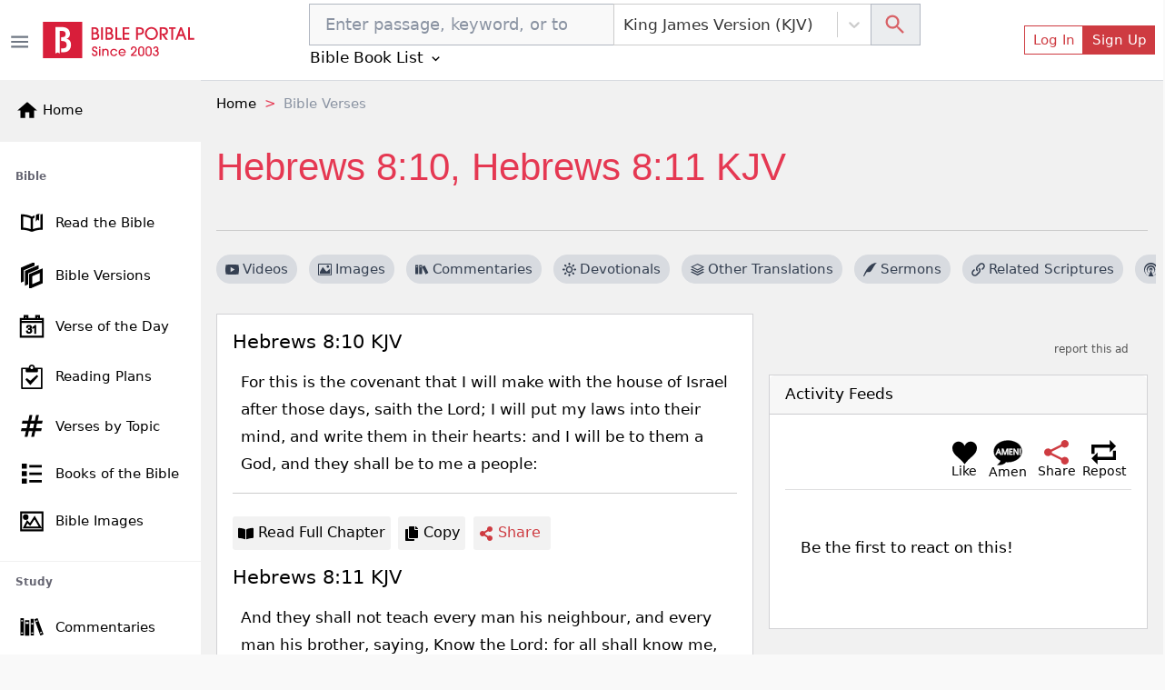

--- FILE ---
content_type: text/html; charset=utf-8
request_url: https://www.google.com/recaptcha/api2/aframe
body_size: 250
content:
<!DOCTYPE HTML><html><head><meta http-equiv="content-type" content="text/html; charset=UTF-8"></head><body><script nonce="XcEGjDQJKngJK-if02g_8A">/** Anti-fraud and anti-abuse applications only. See google.com/recaptcha */ try{var clients={'sodar':'https://pagead2.googlesyndication.com/pagead/sodar?'};window.addEventListener("message",function(a){try{if(a.source===window.parent){var b=JSON.parse(a.data);var c=clients[b['id']];if(c){var d=document.createElement('img');d.src=c+b['params']+'&rc='+(localStorage.getItem("rc::a")?sessionStorage.getItem("rc::b"):"");window.document.body.appendChild(d);sessionStorage.setItem("rc::e",parseInt(sessionStorage.getItem("rc::e")||0)+1);localStorage.setItem("rc::h",'1769251923161');}}}catch(b){}});window.parent.postMessage("_grecaptcha_ready", "*");}catch(b){}</script></body></html>

--- FILE ---
content_type: application/javascript; charset=UTF-8
request_url: https://bibleportal.com/_next/static/chunks/pages/versions-89e1633305f8010b8661.js
body_size: 956
content:
(self.webpackChunk_N_E=self.webpackChunk_N_E||[]).push([[7695],{65411:function(e,n,r){"use strict";r.r(n),r.d(n,{__N_SSG:function(){return d}});r(67294);var t=r(14494),o=r(73258),s=r(41664),i=r(9008),a=r(19109),c=r(31099),l=r(91093),u=r(85893),d=!0;n.default=function(e){var n=(0,t.v9)((function(e){return e.bp.groupedVersions})),r=(0,a.$G)().t,d=r("Read and search over 30 different Bible translations and versions online using Bible Portal free resources.");return(0,u.jsxs)(u.Fragment,{children:[(0,u.jsxs)(i.default,{children:[(0,u.jsxs)("title",{children:[r("Bible Versions")," - ",r("Bible Portal")]}),(0,u.jsx)("meta",{name:"description",content:d}),(0,u.jsx)("meta",{property:"og:description",content:d}),(0,u.jsx)("meta",{property:"og:type",content:"website"}),(0,u.jsx)("meta",{property:"og:url",content:"https://www.bibleportal.com/versions"})]}),(0,u.jsxs)("div",{className:"container-75",children:[(0,u.jsx)(l.Oo,{items:[{anchor:"Home",to:"/"},{anchor:"Bible Versions"}]}),(0,u.jsx)("div",{className:"page-header page-header--collapse ",children:(0,u.jsx)("h1",{className:"page-title",children:r("Bible Versions")})}),(0,u.jsxs)(o.rb,{className:"mt-4",children:[(0,u.jsx)(o.b7,{lg:8,children:(0,u.jsx)(o.xH,{className:"mb-3",children:(0,u.jsx)(o.sl,{children:Object.keys(n).map((function(e,t){return(0,u.jsxs)("div",{className:"mb-4",children:[(0,u.jsx)("h4",{children:r(e)}),(0,u.jsx)("ul",{children:n[e].sort((function(e,n){return e.featured==n.featured?e.title.localeCompare(n.title):n.featured-e.featured})).map((function(e){return(0,u.jsx)("li",{children:(0,u.jsx)(s.default,{href:"/version/".concat(e.abbr),children:(0,u.jsxs)("a",{children:[r(e.title)," (",e.abbr,")"]})})},e.abbr)}))})]},t)}))})})}),(0,u.jsx)(o.b7,{lg:4,className:"right-sidebar",children:(0,u.jsx)(c.jT,{})})]})]})]})}},91093:function(e,n,r){"use strict";r.d(n,{Oo:function(){return o},F3:function(){return i},HW:function(){return c},hQ:function(){return s},R_:function(){return l},tN:function(){return a},lV:function(){return u}});var t=r(5152),o=(0,t.default)((function(){return Promise.all([r.e(9351),r.e(6082)]).then(r.bind(r,56082))}),{loadableGenerated:{webpack:function(){return[56082]},modules:["../src/components/index.tsx -> ./Breadcrumbs"]}}),s=(0,t.default)((function(){return Promise.all([r.e(1228),r.e(9351),r.e(5655),r.e(562),r.e(8030),r.e(7544)]).then(r.bind(r,7544))}),{loadableGenerated:{webpack:function(){return[7544]},modules:["../src/components/index.tsx -> ./TermSearchForm"]}}),i=(0,t.default)((function(){return Promise.all([r.e(1228),r.e(9351),r.e(5655),r.e(562),r.e(8030),r.e(9465)]).then(r.bind(r,39465))}),{loadableGenerated:{webpack:function(){return[39465]},modules:["../src/components/index.tsx -> ./TopicSearchForm"]}}),a=(0,t.default)((function(){return Promise.all([r.e(1228),r.e(9351),r.e(5655),r.e(562),r.e(8030),r.e(9229)]).then(r.bind(r,29229))}),{loadableGenerated:{webpack:function(){return[29229]},modules:["../src/components/index.tsx -> ./QuoteTopicSearchForm"]}}),c=(0,t.default)((function(){return Promise.all([r.e(1228),r.e(9351),r.e(5655),r.e(562),r.e(8030),r.e(2300)]).then(r.bind(r,42300))}),{loadableGenerated:{webpack:function(){return[42300]},modules:["../src/components/index.tsx -> ./AuthorSearchForm"]}}),l=(0,t.default)((function(){return Promise.all([r.e(9351),r.e(617),r.e(2689),r.e(9446),r.e(5675),r.e(9789),r.e(2618),r.e(8665),r.e(1860),r.e(1906),r.e(8030),r.e(779),r.e(9754)]).then(r.bind(r,9754))}),{loadableGenerated:{webpack:function(){return[9754]},modules:["../src/components/index.tsx -> ./HtmlContentViewer"]}}),u=(0,t.default)((function(){return Promise.all([r.e(8451),r.e(6423)]).then(r.bind(r,46423))}),{loadableGenerated:{webpack:function(){return[46423]},modules:["../src/components/index.tsx -> ./BpTimeAgo"]}})},26643:function(e,n,r){(window.__NEXT_P=window.__NEXT_P||[]).push(["/versions",function(){return r(65411)}])},9008:function(e,n,r){e.exports=r(70639)}},function(e){e.O(0,[8647,9351,9774,2888,179],(function(){return n=26643,e(e.s=n);var n}));var n=e.O();_N_E=n}]);